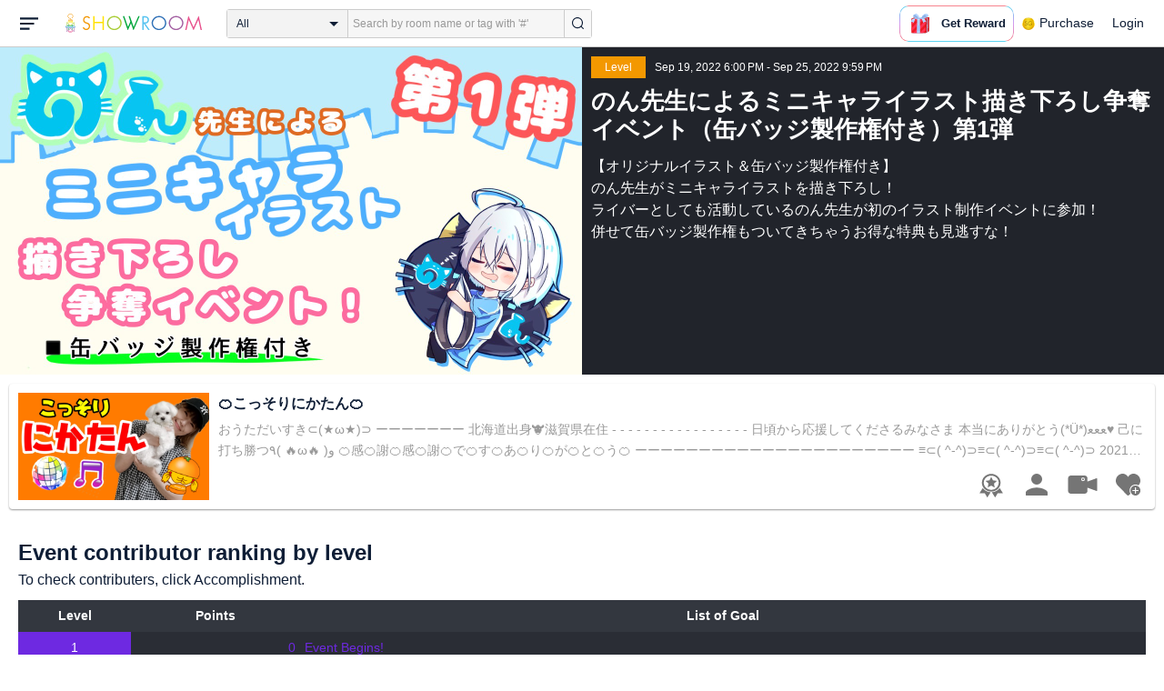

--- FILE ---
content_type: text/html; charset=UTF-8
request_url: https://www.showroom-live.com/event/contribution/non_charactor?room_id=254067
body_size: 24231
content:
<!DOCTYPE HTML>
<html lang="en">
<head prefix="og: http://ogp.me/ns# fb: http://www.facebook.com/2008/fbml">
<meta charset="UTF-8">
<meta http-equiv="Content-Style-Type" content="text/css">
<meta http-equiv="Content-Script-Type" content="text/javascript">
<meta http-equiv="X-UA-Compatible" content="requiresActiveX=true">
<meta name="viewport" content="width=device-width, height=device-height, initial-scale=1, maximum-scale=1, user-scalable=no, viewport-fit=cover">

<meta name="apple-itunes-app" content="app-id=734256893">

<meta name="facebook-domain-verification" content="j30bc28ol8u57r4rtpto6yjsx3kh78" />
<link rel="apple-touch-icon" href="/assets/img/v3/apple-touch-icon.png">
<meta name="google-play-app" content="app-id=jp.dena.showroom">
<link rel="stylesheet" href="https://static.showroom-live.com/assets/css/v3/style.css?t=1761710620">
<link rel="stylesheet" href="https://static.showroom-live.com/assets/css/v3/event/admin.css?t=1667879545">


<meta name="format-detection" content="telephone=no">
<meta name="apple-mobile-web-app-capable" content="yes">
<meta name="apple-mobile-web-app-status-bar-style" content="black-translucent">


  <meta name="twitter:card" content="summary">
  
<meta name="twitter:site" content="@SHOWROOM_jp">
<meta name="keywords" content="showroom, SHOWROOM, idol">


    <title>SHOWROOM</title>
    <meta name="description" content="SHOWROOM provides live performance broadcasts by idols and celebrities in virtual stadiums.">
    <meta property="og:title" content="SHOWROOM">
    <meta property="og:description" content="SHOWROOM provides live performance broadcasts by idols and celebrities in virtual stadiums.">
    <meta property="og:url" content="https://www.showroom-live.com">
    <meta property="og:image" content="https://static.showroom-live.com/assets/img/icon/1024.png?t=1667879554">
    <meta property="og:type" content="website">



<!-- Google Tag Manager -->
<script>
  window.dataLayer = window.dataLayer || [];
  dataLayer.push({
    'user_id': 0
  });
  (function(w,d,s,l,i){w[l]=w[l]||[];w[l].push({'gtm.start':
            new Date().getTime(),event:'gtm.js'});var f=d.getElementsByTagName(s)[0],
        j=d.createElement(s),dl=l!='dataLayer'?'&l='+l:'';j.async=true;j.src=
        'https://www.googletagmanager.com/gtm.js?id='+i+dl;f.parentNode.insertBefore(j,f);
})(window,document,'script','dataLayer','GTM-PKVVDXN');</script>
<!-- End Google Tag Manager -->

<style>
html {-ms-touch-action: manipulation;}
.old-section a{
color:#4b74ff;
}
.old-section button{
border: solid 0px;
background-color:#4b74ff;
color:white;
}
.old-section .error {
color:red;
}
.old-section .alert {
color:red;
}
</style>


<!--[if lt IE 9]>
<script src="/assets/vendor/js/html5shiv.min.js"></script>
<![endif]-->

<!-- scripts -->

  <script type="text/javascript" src="https://static.showroom-live.com/assets/dist/lib/lib.js?t=1667879546"></script>
  <script type="text/javascript" src="/assets/dist/layouts.bundle.js?date=20250618″"></script>
  <script type="text/javascript">
    
    var SrGlobal = {};
    SrGlobal.is_login=0;
    SrGlobal.isNativeApp = 0;
    SrGlobal.isMobile    = 0;
    SrGlobal.isAndroid     = 0
    SrGlobal.csrfToken = 'r-QF8ylylN6xoVuh6wk3s8FIxxqSVUj2wWCHXmPb';
    SrGlobal.locale = "en";
    SrGlobal.systemErrorMsg='System error';
    SrGlobal.loginNeedMsg = 'To use this, you must login.';
    SrGlobal.signUpNeedMsg = 'To use this, you must be signed in.';
    SrGlobal.isTabCookieOK = 1;
    
    var isIE = navigator.userAgent.match(/msie/i);
  </script>
  <script type="application/ld+json">
  {
      "@context": "http://schema.org",
      "@type": "WebSite",
      "url": "https://www.showroom-live.com",
      "potentialAction": {
          "@type": "SearchAction",
          "target": "https://www.showroom-live.com/room/search?genre_id=0&keyword={search_term}",
          "query-input": "required name=search_term"
      }
  }
  </script>

<!-- Facebook Pixel Code -->
<script>
  !function(f,b,e,v,n,t,s)
  {if(f.fbq)return;n=f.fbq=function(){n.callMethod?
  n.callMethod.apply(n,arguments):n.queue.push(arguments)};
  if(!f._fbq)f._fbq=n;n.push=n;n.loaded=!0;n.version='2.0';
  n.queue=[];t=b.createElement(e);t.async=!0;
  t.src=v;s=b.getElementsByTagName(e)[0];
  s.parentNode.insertBefore(t,s)}(window, document,'script',
  'https://connect.facebook.net/en_US/fbevents.js');
  fbq('init', '2465181877062193');
  fbq('track', 'PageView');
</script>
<noscript><img height="1" width="1" style="display:none"
  src="https://www.facebook.com/tr?id=2465181877062193&ev=PageView&noscript=1"
/></noscript>
<!-- End Facebook Pixel Code -->
<!-- Adobe Fonts -->
<script>
  (function(d) {
    var config = {
      kitId: 'yqy5ran',
      scriptTimeout: 3000,
      async: true
    },
    h=d.documentElement,t=setTimeout(function(){h.className=h.className.replace(/\bwf-loading\b/g,"")+" wf-inactive";},config.scriptTimeout),tk=d.createElement("script"),f=false,s=d.getElementsByTagName("script")[0],a;h.className+=" wf-loading";tk.src='https://use.typekit.net/'+config.kitId+'.js';tk.async=true;tk.onload=tk.onreadystatechange=function(){a=this.readyState;if(f||a&&a!="complete"&&a!="loaded")return;f=true;clearTimeout(t);try{Typekit.load(config)}catch(e){}};s.parentNode.insertBefore(tk,s)
  })(document);
</script>
<!-- End Adobe Fonts Code -->
<script src="https://unpkg.com/@dotlottie/player-component@latest/dist/dotlottie-player.mjs" type="module"></script>
</head>
<body>
  
  <!-- Google Tag Manager (noscript) -->
  <noscript><iframe src="https://www.googletagmanager.com/ns.html?id=GTM-PKVVDXN" height="0" width="0" style="display:none;visibility:hidden"></iframe></noscript>
  <!-- End Google Tag Manager (noscript) -->
  

  
    <div id="js-wrapper" class="l-wrapper pc-browser clearfix">

    
    <div class="pc-header">
      <div id="hamburger" class="pc-header-menu header-hamburger is-open" data-type="3">
        <div class="header-hamburger-open">
          <svg class="svg-icon-hamburger" width="20" height="14" viewBox="0 0 36 24" xmlns="http://www.w3.org/2000/svg">
<path fill-rule="evenodd" clip-rule="evenodd" d="M0 0V4H36V0H0ZM0 10V14H28V10H0ZM0 24V20H19V24H0Z" />
</svg>

          
        </div>
        <div class="header-hamburger-close">
          <svg class="svg-close" width="20" height="20" viewBox="0 0 20 20" xmlns="http://www.w3.org/2000/svg">
<path clip-rule="evenodd" d="M0 18L1.57484 19.5789L19.527 1.58097L17.9522 0.00212362L0 18Z" />
<path clip-rule="evenodd" d="M2.04687 3.6457e-07L0.472031 1.57885L18.4242 19.5767L19.9991 17.9979L2.04687 3.6457e-07Z" />
</svg>
        </div>
      </div>

      <a class="pc-header-logo" href="/">
        <img
          src="/assets/svg/logo.svg"
          alt="SHOWROOM"
        >
      </a>

      <form id="js-head-search-form" action="/room/search" class="pc-header-search">
        <div id="js-head-search-select-box" class="head-search-select-box">
          
          <span class="js-head-search-select-label">All</span>
          <input
            id="js-head-search-select-genre"
            class="js-head-search-select-label"
            type="hidden"
            name="genre_id"
            value="0"
          >
          


        <ul id="js-head-search-select-list" class="head-select-list head-search-select-list">
          
          <li class="head-list-selected js-head-search-select-label">All</li>
          
          <li data-value="0" class="selected">All</li>
          
          <li data-value="112">music</li>
          
          <li data-value="102">idol</li>
          
          <li data-value="103">talent</li>
          
          <li data-value="104">voice actor</li>
          
          <li data-value="105">comedian</li>
          
          <li data-value="107">virtual</li>
          
          <li data-value="108">model</li>
          
          <li data-value="109">actor</li>
          
          <li data-value="110">announcer</li>
          
          <li data-value="113">creator</li>
          
          <li data-value="200">streamer</li>
          
        </ul>

        </div>
        <div class="head-search-input-area" id="headSearchArea">
          <input
            id="js-search-input"
            class="head-search-input"
            type="text"
            name="keyword"
            value=""
            placeholder="Search by room name or tag with '#'"
            autocomplete="off"
          >
          <div id="js-search-delete" class="head-search-delete">
            <svg class="svg-close" width="20" height="20" viewBox="0 0 20 20" xmlns="http://www.w3.org/2000/svg">
<path clip-rule="evenodd" d="M0 18L1.57484 19.5789L19.527 1.58097L17.9522 0.00212362L0 18Z" />
<path clip-rule="evenodd" d="M2.04687 3.6457e-07L0.472031 1.57885L18.4242 19.5767L19.9991 17.9979L2.04687 3.6457e-07Z" />
</svg>
          </div>
          <ul id="js-search-autocomplete" class="head-search-autocomplete hidden"></ul>
        </div>
        <button
          class="head-search-submit"
          type="submit"
        >
          <svg class="svg-icon-search" width="13" height="14" viewBox="0 0 13 14" xmlns="http://www.w3.org/2000/svg">
<path d="M5.99444 12.1944C2.70833 12.1944 0 9.44789 0 6.07887C0 2.70986 2.70833 0 5.99444 0C9.28056 0 11.9889 2.74648 11.9889 6.07887C11.9889 9.41127 9.31667 12.1944 5.99444 12.1944ZM5.99444 1.09859C3.28611 1.09859 1.08333 3.33239 1.08333 6.07887C1.08333 8.82535 3.28611 11.0592 5.99444 11.0592C8.70278 11.0592 10.9056 8.82535 10.9056 6.07887C10.9056 3.33239 8.73889 1.09859 5.99444 1.09859Z" />
<path d="M12.4573 13.0001C12.3129 13.0001 12.2045 12.9635 12.0962 12.8536L9.64065 10.51C9.42398 10.2903 9.42398 9.96069 9.60454 9.74097C9.82121 9.52125 10.1462 9.52125 10.3629 9.70435L12.8184 12.048C13.0351 12.2677 13.0351 12.5973 12.8545 12.817C12.7462 12.9269 12.6018 13.0001 12.4573 13.0001Z" />
</svg>

        </button>
      </form>
      <div id="js-lottie-icon">
        <header-icon-lottie is-login="0"></header-icon-lottie>
      </div>
      
        <a href="/payment/payment_start" class="pc-header-menu">
          <span class="text is-showgold">Purchase</span>
        </a>
      

    
      <button onclick="showLoginDialog();" class="pc-header-menu"
      >
        Login
      </button>
      


    </div>
    

        <div id="hamburgerMenu" class="pc-header-menus  hidden" data-type="3">
      <ul>
        
        <li>
          <a
            href="/"
            class="side-link"
            title="Home"
          >
            <i class="st-icon">
              <svg class="side-svg" width="20px" height="18px" viewBox="0 0 20 18" xmlns="http://www.w3.org/2000/svg" >
                <g id="icon-home" fill-rule="nonzero">
                  <path d="M20,9.442623 C20,9.9315738 19.5803125,10.3278689 19.0625,10.3278689 C18.815625,10.3278689 18.5925,10.2358033 18.425,10.0885574 L18.4228125,10.090623 L10.02375,2.1597049 L10.0240625,2.1594098 L10,2.1378689 L1.59625,10.0732131 L1.595625,10.072918 C1.4265625,10.2304918 1.1940625,10.3278689 0.9375,10.3278689 C0.4196875,10.3278689 0,9.9315738 0,9.442623 C0,9.1918033 0.110625,8.9657705 0.288125,8.8046557 L9.324375,0.2720656 C9.495,0.104459 9.734375,0 10,0 L10.0003125,0 C10.016875,0 10.0334375,0.0005902 10.0496875,0.0011803 C10.0525,0.0014754 10.055,0.0017705 10.0575,0.0017705 C10.0715625,0.0026557 10.085625,0.003541 10.0996875,0.0050164 C10.100625,0.0050164 10.1015625,0.0053115 10.1025,0.0053115 C10.331875,0.028918 10.53625,0.1307213 10.685625,0.2818033 L10.68625,0.2812131 L14.375,3.7643607 L14.375,2.9508197 C14.375,2.4618689 14.7946875,2.0655738 15.3125,2.0655738 C15.8303125,2.0655738 16.25,2.4618689 16.25,2.9508197 L16.25,5.5348525 L19.74875,8.8385902 L19.7465625,8.8406557 C19.9025,8.9988197 20,9.2095082 20,9.442623 L20,9.442623 Z M18.125,10.9180328 L18.125,17.1147541 C18.125,17.6037049 17.7053125,18 17.1875,18 L15.3125,18 L15.3125,10.9180328 L11.5625,10.9180328 L11.5625,18 L2.8125,18 C2.2946875,18 1.875,17.6037049 1.875,17.1147541 L1.875,10.9180328 L10,3.2459016 L18.125,10.9180328 L18.125,10.9180328 Z M4.6875,14.4590164 L8.4375,14.4590164 L8.4375,10.9180328 L4.6875,10.9180328 L4.6875,14.4590164 Z" id="Imported-Layers"></path>
                </g>
              </svg>
            </i>
            <span class="text">Home</span>
          </a>
        </li>
        

        
        <li>
          <a
            href="/onlive"
            class=" side-link"
            title="Live"
          >
            <i class="st-icon">
              <svg class="side-svg" width="20px" height="20px" viewBox="0 0 20 20" xmlns="http://www.w3.org/2000/svg" >
                <g id="icon-onlive" fill-rule="nonzero">
                  <path d="M5.20000003,11.6022902 L12.4,2.40047381 L10.8,8.40165843 L14.8000001,8.40165843 L7.60000004,17.6034748 L9.20000001,11.6022902 L5.20000003,11.6022902 M10,0 C4.47700005,0 0,4.47788394 0,10.0019744 C0,15.5260648 4.47700005,20.0039487 10,20.0039487 C15.523,20.0039487 20,15.5260648 20,10.0019744 C20,4.47788394 15.523,0 10,0" id="side_nav_onlive"></path>
                  </g>
                </svg>
              </i>
            <span class="text">Live</span>
            <span id="js-side-badge-live" class="pc-header-menus-badge"></span>
          </a>
        </li>
        <li>
          
          <a
            onclick="showLoginDialog();"
            class="side-link"
            title="Follow"
          >
          
            <i class="st-icon">
              <svg class="side-svg" width="18px" height="16px" viewBox="0 0 18 16" version="1.1" xmlns="http://www.w3.org/2000/svg" >
                <g id="icon-heart" fill-rule="nonzero">
                  <path d="M0.00223778,4.99179062 C-0.041862574,6.53263682 0.56834228,7.78644013 1.61280059,8.85286185 C3.78001783,11.065618 5.94633506,13.279752 8.11490231,15.4915896 C8.44700495,15.8305299 8.72330715,16 9.0000594,16 C9.2763616,16 9.5526638,15.8305299 9.8856664,15.4911304 C11.086276,14.2685573 12.2846355,13.0436879 13.482545,11.8188186 C14.5121532,10.7666342 15.5588615,9.73190197 16.5641695,8.65629488 C17.7773792,7.35748325 18.252583,5.81939266 17.8714299,4.03651191 C17.3606759,1.64739659 15.2191088,0.00321495301 12.978541,0.00321495301 C12.4583369,0.00321495301 11.9327327,0.0918537952 11.4210786,0.280153926 C10.3775203,0.664561755 9.6093642,1.39204324 9.0014094,2.3817671 C8.91455867,2.25179408 8.85560821,2.1608589 8.79350771,2.07222005 C8.21705313,1.24875143 7.49209736,0.617257088 6.54888986,0.271887091 C6.04218582,0.0863425719 5.52513171,7.27169102e-08 5.01572766,7.27169102e-08 C2.46150734,-0.000459195896 0.08278842,2.17463695 0.00223778,4.99179062 Z" id="side_nav_follow"></path>
                </g>
              </svg>
            </i>
            <span class="text">Follow</span>
          </a>
        </li>
        <li>
          <a
            href="/event_search"
            class=" side-link"
            title="Event"
          >
            <i class="st-icon">
              <svg class="side-svg" width="20px" height="20px" viewBox="0 0 20 20" version="1.1" xmlns="http://www.w3.org/2000/svg" >
                <g id="icon-event" fill-rule="nonzero">
                  <path d="M10,18 C5.5815385,18 2,14.418462 2,10 C2,5.581538 5.5815385,2 10,2 C14.4184615,2 18,5.581538 18,10 C18,14.418462 14.4184615,18 10,18 L10,18 Z M0,10 C0,15.523 4.477,20 10,20 C15.523,20 20,15.523 20,10 C20,4.477 15.523,0 10,0 C4.477,0 0,4.477 0,10 Z M9,4.305921 L9,10 C9,10.522948 9.4765474,11 10,11 L14,11 C14.586853,11 15,10.513584 15,10 C15,9.466679 14.5618162,9 14,9 L11,9 L11,4.305921 C11,3.755981 10.5930176,3.358553 10,3.358553 C9.4239158,3.358553 9,3.782468 9,4.305921 Z" id="Imported-Layers"></path>
                </g>
              </svg>
            </i>
            <span class="text">Event</span>
          </a>
        </li>
        <li>
          <a
            href="/ranking"
            class=" side-link"
            title="Ranking"
          >
            <i class="st-icon">
              <svg class="side-svg" width="20px" height="20px" viewBox="0 0 20 20" version="1.1" xmlns="http://www.w3.org/2000/svg" >
                <g id="icon-badge" fill-rule="nonzero">
                  <path d="M10,0.057256 C5.6396382,0.057256 2.1052632,3.416044 2.1052632,7.558736 C2.1052632,11.701429 5.6396382,15.060217 10,15.060217 C14.3603618,15.060217 17.8947368,11.701429 17.8947368,7.558736 C17.8947368,3.416044 14.3603618,0.057256 10,0.057256 L10,0.057256 Z M10,13.559921 C6.5117409,13.559921 3.6842105,10.873237 3.6842105,7.558736 C3.6842105,4.244236 6.5117409,1.557552 10,1.557552 C13.4882591,1.557552 16.3157895,4.244236 16.3157895,7.558736 C16.3157895,10.873237 13.4882591,13.559921 10,13.559921 L10,13.559921 Z M6.6738201,20.061204 L4.5410491,16.403164 L0,16.54808 L2.8422498,12.059625 C4.2780651,14.076597 6.6921231,15.454181 9.4736842,15.640377 L6.6738201,20.061204 Z M15.4589509,16.403164 L13.3261799,20.061204 L10.5263158,15.640377 C13.3078769,15.454181 15.7219349,14.076597 17.1577502,12.059625 L20,16.54808 L15.4589509,16.403164 Z M11.4646316,5.522034 L10.0075789,2.557749 L8.5372632,5.515283 L5.2631579,5.982475 L7.6258947,8.292781 L7.0588947,11.546023 L9.9900526,10.016172 L12.9145789,11.559526 L12.3632105,8.304034 L14.7368421,6.00453 L11.4646316,5.522034 Z" id="Imported-Layers"></path>
                </g>
              </svg>
            </i>
            <span class="text">Ranking</span>
          </a>
        </li>
        
        
          <li>
            
            <a
              onclick="showLoginDialog();"
              title="Sign up to broadcast"
            >
            
              <i class="st-icon">
                <svg class="side-svg" width="20px" height="12px" viewBox="0 0 14 8" version="1.1" xmlns="http://www.w3.org/2000/svg">
                    <g id="Page-1" stroke="none" stroke-width="1" fill-rule="evenodd" sketch:type="MSPage">
                      <g id="side-nav-account" sketch:type="MSLayerGroup" transform="translate(-133.000000, -14.000000)">
                        <g id="side-nav-配信メニュー" transform="translate(120.000000, 8.000000)" sketch:type="MSShapeGroup">
                          <g id="配信する" transform="translate(8.000000, -2.000000)">
                            <path d="M12.1857143,9.27142857 C11.964381,9.27142857 11.7857143,9.45053968 11.7857143,9.67142857 C11.7857143,9.89231746 11.964381,10.0714286 12.1857143,10.0714286 C12.4066032,10.0714286 12.5857143,9.89231746 12.5857143,9.67142857 C12.5857143,9.45053968 12.4066032,9.27142857 12.1857143,9.27142857 M12.1857143,10.4714286 C11.7436402,10.4714286 11.3857143,10.1132063 11.3857143,9.67142857 C11.3857143,9.2293545 11.7436402,8.87142857 12.1857143,8.87142857 C12.6274921,8.87142857 12.9857143,9.2293545 12.9857143,9.67142857 C12.9857143,10.1132063 12.6274921,10.4714286 12.1857143,10.4714286 M12.8533333,8 L6.88,8 C6.17315556,8 5.6,8.53733333 5.6,9.2 L5.6,14.8 C5.6,15.4626667 6.17315556,16 6.88,16 L12.8533333,16 C13.5601778,16 14.1333333,15.4626667 14.1333333,14.8 L14.1333333,13.3526667 L18.1098667,14.7866667 L18.1105778,14.7855556 C18.1342815,14.7942222 18.1596444,14.8 18.1866667,14.8 C18.3044741,14.8 18.4,14.7106667 18.4,14.6 L18.4,9.4 C18.4,9.28955556 18.3044741,9.2 18.1866667,9.2 C18.1596444,9.2 18.1342815,9.20577778 18.1105778,9.21444444 L18.1098667,9.21333333 L14.1333333,10.6473333 L14.1333333,9.2 C14.1333333,8.53733333 13.5601778,8 12.8533333,8" id="Imported-Layers">
                          </path>
                        </g>
                      </g>
                    </g>
                  </g>
                </svg>
              </i>
              <span class="text">Sign up to broadcast</span>
            </a>
          </li>
        
        
        
        
        <li>
          <a href="/payment/payment_start"
            title="Purchase">
            <i class="st-icon">
              <svg class="side-svg" width="18" height="18" viewBox="0 0 83 75" fill="none" xmlns="http://www.w3.org/2000/svg">
              <path fill-rule="evenodd" clip-rule="evenodd" d="M20.3243 66.6667C18.0785 66.6667 16.2598 64.8 16.2598 62.5C16.2598 60.1979 18.0785 58.3333 20.3243 58.3333C22.5702 58.3333 24.3889 60.1979 24.3889 62.5C24.3889 64.8 22.5702 66.6667 20.3243 66.6667ZM20.3246 50C13.5892 50 8.13086 55.5958 8.13086 62.5C8.13086 69.4042 13.5892 75 20.3246 75C27.06 75 32.5204 69.4042 32.5204 62.5C32.5204 55.5958 27.06 50 20.3246 50Z" />
              <path fill-rule="evenodd" clip-rule="evenodd" d="M69.106 66.6667C66.8601 66.6667 65.0414 64.8 65.0414 62.5C65.0414 60.1979 66.8601 58.3333 69.106 58.3333C71.3497 58.3333 73.1706 60.1979 73.1706 62.5C73.1706 64.8 71.3497 66.6667 69.106 66.6667ZM69.106 50C62.3706 50 56.9102 55.5958 56.9102 62.5C56.9102 69.4042 62.3706 75 69.106 75C75.8393 75 81.2997 69.4042 81.2997 62.5C81.2997 55.5958 75.8393 50 69.106 50Z" />
              <path fill-rule="evenodd" clip-rule="evenodd" d="M24.3893 41.6667L22.358 33.3333H32.5205V41.6667H24.3893ZM40.6506 33.3333H48.7797V41.6667H40.6506V33.3333ZM56.9103 41.6667V33.3333H67.0728L65.0416 41.6667H56.9103ZM20.3247 25L18.2914 16.6667H32.5205V25H20.3247ZM40.6506 16.6667H48.7797V25H40.6506V16.6667ZM56.9103 25V16.6667H71.1374L69.1062 25H56.9103ZM16.2604 0H0V8.33333H6.09792L18.2917 50H73.1708L83.3333 8.33333H16.2604V0Z" />
              </svg>
            </i>
            <span class="text">Purchase</span>
          </a>
        </li>
        
        <li>
          <a href="/lottery/list"
            title="Lottery list">
            <i class="st-icon">
              <svg
                class="side-svg"
                width="18"
                height="18"
                xmlns="http://www.w3.org/2000/svg"
                viewBox="0 0 20 20"
              >
                <g>
                  <path fill-rule="evenodd" d="M13.66,7.74c-.15-.79-.84-1.37-1.65-1.37s-1.5.57-1.65,1.37l-1.56,8.28h6.42l-1.56-8.28ZM12.01,9.18c-.64,0-1.16-.52-1.16-1.16s.52-1.16,1.16-1.16,1.16.52,1.16,1.16-.52,1.16-1.16,1.16Z"/>
                  <path d="M15.32.03h-6.62l-4.68,4.68v6.62l3.64,3.64,1.41-7.48c.27-1.42,1.5-2.44,2.95-2.44s2.68,1.03,2.95,2.44l1.41,7.48,3.64-3.64v-6.62L15.32.03Z"/>
                </g>
                <circle cx="2.63" cy="17.34" r="2.6"/>
                <rect x="6.47" y="18.45" width="11.09" height="1.53" rx=".71" ry=".71"/>
              </svg>
            </i>
            <span class="text">Lottery list</span>
          </a>
        </li>
        <li>
          <a
            href="/avatar_shop"
            class=" side-link"
            title="Avatar Shop"
          >
            <i class="st-icon">
              <svg class="side-svg" viewBox="0 0 34 34" xmlns="http://www.w3.org/2000/svg" style="width:18px; height:18px;">
                <circle cx="17" cy="17" r="17" />
                <ellipse class="side-svg-dis" cx="11.5" cy="14" rx="1.5" ry="4"/>
                <ellipse class="side-svg-dis" cx="22.5" cy="14" rx="1.5" ry="4"/>
                <path class="side-svg-dis" d="M17,27.3c-3.4,0-6.6-1.6-8.9-4.4c-0.4-0.4-0.3-1.1,0.1-1.4c0.4-0.3,1.1-0.3,1.4,0.1c1.9,2.4,4.5,3.6,7.3,3.6
                s5.4-1.3,7.3-3.6c0.3-0.4,1-0.5,1.4-0.1c0.4,0.3,0.5,1,0.1,1.4C23.6,25.7,20.4,27.3,17,27.3z"/>
              </svg>
            </i>
            <span class="text">Avatar Shop</span>
          </a>
        </li>
        
        <li>
          <button
            class="side-link"
            type="button"
            onclick="showSignupDialog();"
            title="Sign Up"
          >
            <span class="text">Sign Up</span>
          </button>
        </li>
        <li>
          <button
            class="side-link"
            type="button"
            onclick="showLoginDialog();"
            title="Login"
          >
            <span class="text">Login</span>
          </button>
        </li>
        
        
    </div>


    <div class="l-main " id="sr-content-main">
      
      <div class="warning-unsupported-browser" style="width:100%; margin: 0;display: none;">
        <div class="warning_content" style="background-color:#F3CB50; margin:0 auto;">
          <ul style="margin:0; padding: 20px 40px; text-align: center;">
            <li style="list-style-type:none; display:inline-block;">
              <img
                src="/assets/svg/warning_icon.svg"
                style="width:100px; height: auto; vertical-align: middle; opacity: 0.5;"
                alt="warning"
              >
            </li>
            <li style="list-style-type:none; display:inline-block; vertical-align: middle;">
              <p style="padding: 0 20px; font-weight: bold; color: #414141; text-align: left;">
              お使いのブラウザは、SHOWROOMのサポート対象外となります。<br>
              SHOWROOMの機能を正しくご利用いただくために、下記の環境にてご利用ください。<br>
                  Google Chrome（推奨）<span><a href="https://www.google.co.jp/chrome/" target="_blank"><img src="/assets/svg/window_icon.svg" style="width: 24px; height: auto; vertical-align:bottom;"></a></span>・Microsoft Edge<span><a href="https://www.microsoft.com/windows/microsoft-edge" target="_blank"><img src="/assets/svg/window_icon.svg" style="width: 24px; height: auto; vertical-align:bottom;"></a></span>（Windows）・Safari<span><a href="https://www.apple.com/safari/" target="_blank"><img src="/assets/svg/window_icon.svg" style="width: 24px; height: auto; vertical-align:bottom;"></a></span>（Mac）<br>
              </p>
            </li>
          </ul>
        </div>
      </div>
      
      
<section class="l-inner">
    <div class="bg-common-gray-2">
        
        <ul class="list-type-04 bg-common-gray-1">
            <li>
                <div class="list-inner">
                    <div>
                        <img src="https://static.showroom-live.com/assets/img/v3/img_lazyload.png?t=1667879559" data-src="https://static.showroom-live.com/image/room/cover/2c666aa91f91213fd08969d6ebacbafc735b5c831d9a3362184a98bb4465fb1f_l.jpeg?v=1664161242" width="640" height="360" alt="のん先生によるミニキャライラスト描き下ろし争奪イベント（缶バッジ製作権付き）第1弾" class="img-main">
                    </div>
                </div>
                <div class="show-sp">
                  <ul class="live-info-block clearfix">
                      
                      
                      <li class="head bg-orange">Level</li>
                      
                      
                      <li class="info">Sep 19, 2022 6:00 PM - Sep 25, 2022 9:59 PM</li>
                      
                  </ul>
                </div>
            </li>
            
            <li class="detail hidden-sp">
                <ul class="live-info-block clearfix">
                    
                    
                    <li class="head bg-orange">Level</li>
                    
                    
                    <li class="info">Sep 19, 2022 6:00 PM - Sep 25, 2022 9:59 PM</li>
                    
                </ul>
                <h2 class="tx-title">のん先生によるミニキャライラスト描き下ろし争奪イベント（缶バッジ製作権付き）第1弾</h2>
                <p class="tx-info">【オリジナルイラスト＆缶バッジ製作権付き】<br>
のん先生がミニキャライラストを描き下ろし！<br>
ライバーとしても活動しているのん先生が初のイラスト制作イベントに参加！<br>
併せて缶バッジ製作権もついてきちゃうお得な特典も見逃すな！</p>
                
            </li>
            
        </ul>
    </div>
    



<div class="contentlist-link">
  
  
  <div class="listcardinfo">
    <div class="listcardinfo-image">
      <div class="listcardinfo-label">
        
        
        
        
      </div>
      <a href="/r/d14743114855" data-room-id="254067" class="room-url">
        <img src="https://static.showroom-live.com/assets/img/v3/img_lazyload.png?t=1667879559" data-src="https://static.showroom-live.com/image/room/cover/bca13502874e91d1f9f83b1fd1aeffeecd15562118eaf001e1a04de1910f2561_s.png?v=1769440016" class="img-main" width="210" height="118" alt="🍊こっそりにかたん🍊">
      </a>
    </div>
    <div class="listcardinfo-info">
      <h4 class="listcardinfo-main-text tx-ellipsis ">🍊こっそりにかたん🍊</h4>
      
      <p class="listcardinfo-sub-text tx-ellipsis ">
        
          おうただいすき⊂(★ω★)⊃
ーーーーーーー
北海道出身🐮滋賀県在住
- - - - - - - - - - - - - - - - - 
日頃から応援してくださるみなさま
本当にありがとう(*Ü*)ﻌﻌﻌ♥

己に打ち勝つ٩( 🔥ω🔥 )و

🍊感🍊謝🍊感🍊謝🍊で🍊す🍊あ🍊り🍊が🍊と🍊う🍊

ーーーーーーーーーーーーーーーーーーーーーー
≡⊂( ^-^)⊃≡⊂( ^-^)⊃≡⊂( ^-^)⊃
2021年9月1日公式枠からフリー枠に移行꒰ঌ(　-᷄ ᴗ -᷅ )໒꒱
2019年配信START→→→

歌う人🎤呑み人🍺どこか行く人🚗 ³₃
Happyになる人🍊
ーーーーーーーーーーーーーーーーーーーーーーー

【 🍊イベ参加 / 感謝感謝です🍊 】
★アバイベ１ヶ月  2019/7/29～8/28
 8/19 50万pt達成(੭ˊ꒳​ˋ)੭
★グレード✰︎アップイベ  vol.16 シルバーランク  9/6～9/15   1位 (੭ु ›ω‹ )੭ु
★アバイベ1ヶ月  2019/9/29～10/29
10/15 50万pt達成✩⡱
★ギフトくまイベ 11/4～11/25  2位
11/16  50万pt達成✩⡱
11/25   100万pt達成✩⡱
★生活応援イベ
12/8～12/29  (o*｡_｡)o
12/16  50万pt 達成ᐠ( ᐛ )ᐟ
12/19  70万pt 達成♪♪
12/27  100万pt 達成٩(ˊᗜˋ*)و
★お年玉イベ 10日間ver. 2020/1/1～1/10 (*òωó)ﾉ 
★機材イベ
1/19～2/9 (   ･ᴗ･ )⚐⚑⚐
1/28 50万pt 達成(*ﾟvﾟ*)
2/3  100万pt達成٩(๑ơలơ)۶
★アバイベ2週間 2/10～2/23 ≡⊂( ^-^)⊃
★短期決戦1日限定イベ  3/10  (ง ˙^˙)ง
★誕生日イベ 後半
3/16～ 3/30 ⟵ ぼく誕生日♡( ᐢ˙꒳​˙ᐢ )♡
★アバイベ１ヶ月 4/1～4/30  ε( o･ｪ･)o
★花火イベ 5/1(4/28)～5/6 (っ&#39;ヮ&#39;c)
★アバイベ１ヶ月 6/1～6/30 \( ˙꒳​˙ \三/ ˙꒳​˙)/
★好きなものイベ  7/6～7/12 
★ゆるキャライベ 7/13～7/26  
1位 (๑´ω`ﾉﾉﾞぱちぱちぱち✧
★生活応援イベ中
8/20～9/10  100万pt達成⊂^j^⊃
★秋の大運動会イベ  赤組  ❁٩(„❛ ֊ ❛„)❁
10/8～10/14  赤組勝利٩(* ॑ᗜ ॑* )ง⋆*
★好きなものイベ 12/1～12/7
★カウントダウンイベ 
2020/12/31～2021,1/1 ٩(ˊωˋ*)و ೨*˚
★ 花火イベ 2021/1/18～1/24  50万pt達成ε٩( º∀º )۶з
★ 短期決戦1日間限定イベ 2021.2/27
     5万pt達成٩( ᐖ )۶
★ 生活応援企画イベ 2021.3/15～3/11
みんなで9位！ アバ権獲得(⸝⸝⸝ᵒ̴̶̷̥́ ⌑ ᵒ̴̶̷̣̥̀⸝⸝⸝)♡*゜
★誕生日イベ 後半 
3/16～3/31 お誕生日お祝いありがとう ₍₍ (̨̡ ˶‾᷄ ⁻̫ ‾᷅˵ )̧̢ ₎₎
★視聴者｢超超超｣倍増イベ  4/9～4/11
★団結力イベ 4/22～4/24
    10万ptありがとう♡
★昭和アイドルイベ♪ 4/29～5/5 
★視聴者｢超超超｣倍増イベ   5/7～5/9
★豪華配信機材イベ  5/15～5/28
    8位  100万pt達成  🎧𓈒 𓂂𓏸
★団結力イベ  5/31～6/2
★団結力イベ  6/3～6/5
★ロックフェスティバル🔐イベ 6/7～6/13
   6/7～6/13  60万pt達成(*v.v)
★団結力イベ  6/14～6/16
★視聴者急増週間イベ  6/17～6/23   2位
★リスナー超超超倍増イベ 6/24～6/26
★1タワー祭りイベ   6/28～7/4
★団結力イベ  7/5～7/7
★リスナー超超超倍増イベ  7/8～7/10
★パリピ気分de イベ  7/12～7/18   50万pt達成🗿
★やさうさちゃんと盛り上がれ！イベ  7/19～7/25
★生活応援イベ(くろみフェス👶🍼💕) 7/26～8/8
   100万pt達成✨
★おぎ乃お月見団子イベ🌾🍡8/9～8/22
    5位-(:D)(:Φ)(:3)―
★団結力イベ8/26～8/28 20万pt達成🎉
★カラオケイベ(๑˭̴̵̶́ꄱ˭̴̵̶̀ )🎤✨8/30～9/5 
★小さな秋ラッキー順位イベ/9/13～9/19🙈💓
★褒めイベ/9/20～9/26 3位50万pt達成👏✨
★美肌イベ(ơ ωơ)/9/27～10/6 1位✨667380pt感謝
★特大くまイベ/10/4～10/17 2位✨100万pt感謝130cmデカクマちゃん🧸
★花火イベ/10/18～10/24🎆30万pt感謝
★3Dイベ/10/25～10/31🍎50万pt感謝
★音符アニメギフトカラオケイベ/11/1～11/7/80万pt感謝
★花火イベ/11/8～11/14🎇20万pt感謝
★いつもと違う場所イベ/11/15～11/21✈️50万pt感謝
★SR8周年イベ/11/22～11/28🎉70万pt達成💐花束人数ﾗﾝｷﾝｸﾞ5位122人💐花束個数ﾗﾝｷﾝｸﾞ22位733個
★団結力イベ/11/29～12/1🤝10万pt感謝
★団結力イベ/12/2～12/4🤝20万pt感謝
★12月お誕生日イベ/12/6～12/12🎂10万pt達成
★もっと良い配信イベ/12/13～12/19🎧50万pt達成
★クリスマスイベ/12/20/12/26🎅🏻21位80万pt達成/毛袋ﾗﾝｷﾝｸﾞ17位452個
★カウントダウンイベ/2021.12/27～2022.1/2/14万pt
★オリジナルグッズイベ/1/3～1/9☕2位ﾏｸﾞｶｯﾌﾟ＆ｸﾘｱﾌｧｲﾙGET
★花火イベ 1/10～1/16 🎆 50万pt感謝
★団結力イベ 1/17～1/19♥20万pt感謝
★超超超倍増イベ 1/20～1/22 5位感謝✨
★いつもと違う場所イベ 1/24～1/30🚕4位感謝
★J-POPで盛り上がろう！イベ 🎤1/31～2/6
★団結力イベ 2/7～2/9🤝10万pt感謝
★団結力イベ 2/10～2/12 🤝20万pt感謝
★花火イベ🎆 2/14～2/20
★団結力イベ🤝 2/28～3/2 20万pt感謝
★おぎ乃 お花見餅イベ 3/3～3/9🍡3位感謝
★お誕生日おめでとうイベ 3/7から3/13 途中参戦
★スイーツカタログイベ 3/14～3/20🍩3位感謝
★超激辛カレーイベ 3/21～3/27🍛2位感謝
★AP嘘タワーイベ🗼3/28～4/3 総合23位🗼ギフトランキング初㊗️ラッキー順位賞22位🙌
★超超超イベ 4/7～4/9🌼4位
★PRグッズ2週間イベ4/18～5/01🐱1位🏆✨
★ファンダム王決定戦！5/02～5/08🤴
★MUSICキーホルダーイベ5/09～5/15🎶1位🥇
★カラオケイベ5/23～5/29(๑˭̴̵̶́ꄱ˭̴̵̶̀ )🎤✨8位
★超超超倍増大作戦！6/16～6/18
★お酒好きの為のお酒イベ🍶6/20～6/29🍻2位🍺
★夏まつりソングで盛り上がろう🎤6/27～7/03
★七夕ライバー決定戦🎋7/04～7/10⭐️
★サンリオキャラクターアンバサダーイベ🎀7/14～7/16
★チンアナゴイベ🐍7/18～7/24✨23位
★やさうさイベ🐰7/25～7/31🎈17位🎈水風船ランキング6位👏🏻
★夏のファン大感謝祭2022🍻🏮8/1〜8/7
★ライバーとして頑張るあなたを応援しちゃいまSHOWROOM📺8/8〜8/21 200万pt達成📺♩
★povoと一緒にに夏祭りを楽しもう！8/25〜8/31
★超超超倍増イベ 9/1〜9/3
★花火イベ 9/5〜9/11 20万pt感謝✨
★ブロックランキング3日間アバイベ 9/13〜9/15

【 配布アバター/ 作成していただいたルーム名】
🌟にかたんまん / つぶわさびの暇つぶし部屋
🌟黒焦げ脱力にかたんまん / つぶわさびの暇つぶし部屋
🌟セクシーにかたん / つぶわさびの暇つぶし部屋
🌟17才オマージュ feat. エイリアン /  つぶわさびの暇つぶし部屋
🌟ねむいパンダ /  にか  (つぶたん)
🌟公園のいもむし遊具 / にか (つぶたん)
🌟じじい蹴りアバ / にか (つぶたん)
🌟戦うゆるキャラ /  あま津うにちゃん (イベ獲得イラスト)
🌟顔デカにかアバ /  ☀のりちゃん☀のりのり隊
🌟運動会仕様アバ 男女2体 / 運動会イベ獲得アバ
🌟願いが叶う石アバ /  にか
🌟上段蹴り にかにかver. / ♛︎こじちあ笑ROOM☆小島千明♛︎
🌟桜の木 /  にか
🌟にかたんのんたん / 4さいのんたんとあそぼ
🌟にかジョッキー / にか
🌟びわこちゃん / にか
🌟草 / にか
🌟旗持ちにかたん坊や /  にか
🌟ハロウィン🎃ベロベーロ/ 仲沢のあ
🌟ハロウィン👻スキッパー/仲沢のあ
🌟にかりぃな/たかりな⚡歯ろりぃなるーむ
🌟煙突サンタ🎅🏻 / にか
🌟黒焦げトナカイ🦌 / にか
🌟お着物にかたん🐯 / 猫ぱち
🌟バレンタイン🍫💝SB/ にか
🌟にかジョッキー /  猫ぱち
🌟㊗️目出度いアバ  / にか
🌟マツコアバ / にか
🌟アイドルにか / 猫ぱち
🌟銀座のトンビ /  猫ぱち
🌟トンビ / にか
🌟つむりん🐌 / オイヨ
🌟水風船 / にか
🌟 びわ太くん / にか
🌟 北海道onちゃん / にか
🌟 ファーストテイクカエルちゃん🐸/ にか
🌟 ニカメタン🍊🐢 / 激
🌟 スマイルちゃん / にか
🌟にかたんマン② / オイヨ 
🌟ガッカリくん /  にか


        
      </p>
      
    </div>
    
    <div class="listcardinfo-menu">
      <ul>
        
        <li>
          <a href="/event/contribution/non_charactor?room_id=254067" title="Event Contributor Ranking" class="room-ranking-link"><span class="svg icon-badge-gray"></span></a>
        </li>
        
        <li>
          <a href="/room/profile?room_id=254067" title="Profile" class="profile-link"><span class="svg icon-user-gray"></span></a>
        </li>
        <li>
          
          <a href="/r/d14743114855" data-room-id="254067" title="Show" class="room-url"><span class="svg icon-camera-gray"></span></a>
          
        </li>
        
        <li>
          <a href="javascript:void(0);" data-room-id="254067" class="js-fan_ctl_target-254067 js-follow-btn" title="Follow"><span class="svg icon-follow-gray "></span></a>

        </li>
      </ul>
    </div>
    
  </div>
</div>


    
    
    
    <section class="p-b4">
        <h3 class="content-heading">Event contributor ranking by level</h3>
        <p class="fs-b4">To check contributers, click Accomplishment.</p>
        <table class="table-type-01 fs-b3 w-full mt-b2 mh-auto">
        <colgroup class="colgroup-level"></colgroup>
        <colgroup class="colgroup-point"></colgroup>
        <colgroup class="colgroup-challenge"></colgroup>
        <tr>
            <th>Level</th>
            <th>Points</th>
            <th>List of Goal</th>
        </tr>
        <tr>
            <td class="ta-c bg-violet">1</td>
            <td class="fcol-violet ta-r">0</td>
            <td class="fcol-violet">Event Begins!</td>
        </tr>
        
        <tr class="fcol-red">
            <td class="ta-c fcol-white bg-red">2</td>
            <td class="ta-r">500000</td>
            <td>
                <div class="js-support-user-title cur-p us-n po-rt" data-support-id="20728870">
                    オリジナルアバター制作権獲得！
                    
                    <div style="display:none" class="js-support-user-list event-support-user-list-modal">
                        <h3>Contributing Users</h3>
                        <div class="event-support-user-list-modal-inner">
                            <ul>
                                
                                <li><span>1</span> <span>たまーに🫡すがり🌈まりのるーむ︎🍨🤍ほぼ酔いどれ</span> <span>29339pt</span></li>
                                
                                <li><span>2</span> <span>ともみ🐲‪🩵＠MUJIFASIA🪽</span> <span>18170pt</span></li>
                                
                                <li><span>3</span> <span> (全無) はるきち♬︎*·̩͙🎙＠Miu❥</span> <span>17310pt</span></li>
                                
                                <li><span>4</span> <span>原っﾊﾟｰﾙ🍚@🐮🎤牛嶋💚沙幸🤣👒🐹こなつ💋</span> <span>16413pt</span></li>
                                
                                <li><span>5</span> <span>オイヨ＠ネネ好き</span> <span>16297pt</span></li>
                                
                                <li><span>6</span> <span>ギガ☆ル</span> <span>16160pt</span></li>
                                
                                <li><span>7</span> <span>投げ逃げ🌔十六夜月夜丸🌕にゃ〜たん@🌸థ🌙💫</span> <span>15000pt</span></li>
                                
                                <li><span>8</span> <span>楓</span> <span>14643pt</span></li>
                                
                                <li><span>9</span> <span>いつまでばんちょ〜™ちゃん🫴🐐</span> <span>14130pt</span></li>
                                
                                <li><span>10</span> <span>🤍🖤💙💚TAKA＠牛嶋沙幸🐮🎤💚💙🖤🤍</span> <span>14126pt</span></li>
                                
                                <li><span>11</span> <span>🍊えむちゃん🐌</span> <span>13687pt</span></li>
                                
                                <li><span>12</span> <span>お鉄☕️🤎</span> <span>12252pt</span></li>
                                
                                <li><span>13</span> <span>*.꒰ঌTO💖KO໒꒱.*@歌姫 Miu❥❥︎❥︎</span> <span>11086pt</span></li>
                                
                                <li><span>14</span> <span>マリオ（趣味に夢中）</span> <span>10579pt</span></li>
                                
                                <li><span>15</span> <span>ゅん。𝄑𝄑🐶𝄑𝄑</span> <span>9430pt</span></li>
                                
                                <li><span>16</span> <span>effector 🏖✈️🧉🐏🌈🐕‍🦺🐰🌷</span> <span>9309pt</span></li>
                                
                                <li><span>17</span> <span>まさあき@nao♡mama@本多未佳@あすみん@彩月</span> <span>9070pt</span></li>
                                
                                <li><span>18</span> <span>めでタイ🐤🎻</span> <span>8796pt</span></li>
                                
                                <li><span>19</span> <span>おじゅじゅ🐮🎤🍊</span> <span>8750pt</span></li>
                                
                                <li><span>20</span> <span>べるせぶん</span> <span>8730pt</span></li>
                                
                                <li><span>21</span> <span>ひよりもも❄🍊</span> <span>8643pt</span></li>
                                
                                <li><span>22</span> <span>(無)🐒サルクサ🐒𝓡𝓮𝓷とママ🎗️</span> <span>8175pt</span></li>
                                
                                <li><span>23</span> <span>zog@🐜秘密結社青い鳥No.19/🌸みやびもふもふ隊</span> <span>8140pt</span></li>
                                
                                <li><span>24</span> <span>ライどん🍆🧸</span> <span>7880pt</span></li>
                                
                                <li><span>25</span> <span>きゅＱ🌏＠٩( ᐛ )و🎫①</span> <span>7820pt</span></li>
                                
                                <li><span>26</span> <span>tonton嫁💝kiyo’s cafe🐇🐾</span> <span>7446pt</span></li>
                                
                                <li><span>27</span> <span>🌷ポップなkiyo🌷🐰🐕</span> <span>7321pt</span></li>
                                
                                <li><span>28</span> <span></span> <span>6883pt</span></li>
                                
                                <li><span>29</span> <span>rush(ラッシュたん、さむすぎる、　以上、）</span> <span>6120pt</span></li>
                                
                                <li><span>30</span> <span>【無】浜っ子@🌈🐲🫶🐰</span> <span>5680pt</span></li>
                                
                                <li><span>31</span> <span>ちーちゃん🎀まりのるーむ🍨🤍</span> <span>5256pt</span></li>
                                
                                <li><span>32</span> <span>ぱの⭐コロナ💉は毒💉結果悪すぎ</span> <span>5110pt</span></li>
                                
                                <li><span>33</span> <span>ミメイ</span> <span>5107pt</span></li>
                                
                                <li><span>34</span> <span>9️⃣のんたん🍔📛🐼⏯🐥🌸🍅🖤</span> <span>5049pt</span></li>
                                
                                <li><span>35</span> <span> ㅤㅤㅤㅤㅤㅤㅤ</span> <span>4860pt</span></li>
                                
                                <li><span>36</span> <span>のんごろう♣️衆議院選挙応援配信活動再開ꉂꉂ📣</span> <span>4516pt</span></li>
                                
                                <li><span>37</span> <span>ポッポ（なつなぎりりさん　ガチイベ　２６日　２０時３０分～）</span> <span>4362pt</span></li>
                                
                                <li><span>38</span> <span>🈚︎サン🐱ひびきゅん🍅🖤のんたん🍔📛ひびのん</span> <span>4290pt</span></li>
                                
                                <li><span>39</span> <span>CHOBISUKE</span> <span>4253pt</span></li>
                                
                                <li><span>40</span> <span>白狐みやび🌸🌙</span> <span>4092pt</span></li>
                                
                                <li><span>41</span> <span>Taddy【低浮上・資格勉強中】</span> <span>4060pt</span></li>
                                
                                <li><span>42</span> <span>🈚️きゅん⏯🍅🖤/🍔📛ひびのんず</span> <span>3920pt</span></li>
                                
                                <li><span>43</span> <span>泉🇵🇭🎙🌈 👑⛱⸌◦̈⃝⸍ 🎼🌼🌈🦷</span> <span>3840pt</span></li>
                                
                                <li><span>44</span> <span></span> <span>3676pt</span></li>
                                
                                <li><span>45</span> <span>ﾐｯﾂｨ🐰🪽</span> <span>3435pt</span></li>
                                
                                <li><span>46</span> <span>カミさん外人さん＠綾ジュンナ（AJ）🐰🪡</span> <span>3429pt</span></li>
                                
                                <li><span>47</span> <span>ぷりん🦒🩷</span> <span>3420pt</span></li>
                                
                                <li><span>48</span> <span>ひで☆彡D🧚‍♂️🎨🎹</span> <span>3270pt</span></li>
                                
                                <li><span>49</span> <span>無無　愛原こなつ👒🐹💋</span> <span>3202pt</span></li>
                                
                                <li><span>50</span> <span>\🍅/</span> <span>3177pt</span></li>
                                
                                <li><span>51</span> <span>のぼる☺︎愛原こなつ👒🐹💋永遠に愛してる</span> <span>3120pt</span></li>
                                
                                <li><span>52</span> <span>まーくん②7️⃣7️⃣7️⃣🍊🌸🌙</span> <span>2960pt</span></li>
                                
                                <li><span>53</span> <span>さくら@マンボウっっっ！！投げ逃げ忙</span> <span>2802pt</span></li>
                                
                                <li><span>54</span> <span>無音Miu❥(みゅう。）@御礼まわりちゅ💕</span> <span>2590pt</span></li>
                                
                                <li><span>55</span> <span>和也🥱上嶋葵🍈ひかり🚄ゆっきー🐰∣🧚‍♂∣🎀</span> <span>2561pt</span></li>
                                
                                <li><span>56</span> <span>        ⠀    ⌘🐇🦁☪️🛷🐾</span> <span>2551pt</span></li>
                                
                                <li><span>57</span> <span>ふーりん🔱🤍🐒EMILY‘s roomΨ</span> <span>2536pt</span></li>
                                
                                <li><span>58</span> <span>液カービィ@残りHP12%🥲 🌺🚬😴</span> <span>2350pt</span></li>
                                
                                <li><span>59</span> <span>名前を剥奪された会長</span> <span>2320pt</span></li>
                                
                                <li><span>60</span> <span>Rish🛝◓⃙⁣Miu❥まめ氏親衛隊11949</span> <span>2120pt</span></li>
                                
                                <li><span>61</span> <span>おいちゃん👒🐹💋愛原こなつ単推・元祖本店(^^)</span> <span>2031pt</span></li>
                                
                                <li><span>62</span> <span>Mami＠☀☀🦷🪥⚡🌻🍵</span> <span>2030pt</span></li>
                                
                                <li><span>63</span> <span>ぐっち🍁☕️</span> <span>1991pt</span></li>
                                
                                <li><span>64</span> <span>🌟🩵星の王子さま🌠🌺🐻‍❄️🦥🐹🌈✨</span> <span>1861pt</span></li>
                                
                                <li><span>65</span> <span>ミシェル@薬剤師🌸大人百花応援大感謝</span> <span>1659pt</span></li>
                                
                                <li><span>66</span> <span></span> <span>1568pt</span></li>
                                
                                <li><span>67</span> <span>みあみあ @👑🦁 ∞</span> <span>1420pt</span></li>
                                
                                <li><span>68</span> <span>(む)でっち@🍅🖤@🍔📛</span> <span>1400pt</span></li>
                                
                                <li><span>69</span> <span>koj D</span> <span>1340pt</span></li>
                                
                                <li><span>70</span> <span>non🍀.* ❥歌姫Miu❥</span> <span>1330pt</span></li>
                                
                                <li><span>71</span> <span></span> <span>1290pt</span></li>
                                
                                <li><span>72</span> <span>あいふぉん📱🦜 @MACROOM @らんちゃん</span> <span>1280pt</span></li>
                                
                                <li><span>73</span> <span>投げ逃げhappy🍀✨Miu❥るーむ🌺</span> <span>1193pt</span></li>
                                
                                <li><span>74</span> <span>ましゃきたん@Miu❥第2子誕生おめ㊗️🦋‪🫧</span> <span>1184pt</span></li>
                                
                                <li><span>75</span> <span>そーちなる</span> <span>1070pt</span></li>
                                
                                <li><span>76</span> <span>すた丼ランディ号～Miu❥活休中･私冬の動物園イベ～</span> <span>884pt</span></li>
                                
                                <li><span>77</span> <span>じゅんじゅん@ぽんこつ牧場長</span> <span>844pt</span></li>
                                
                                <li><span>78</span> <span>あ</span> <span>750pt</span></li>
                                
                                <li><span>79</span> <span>せんやみさ</span> <span>740pt</span></li>
                                
                                <li><span>80</span> <span></span> <span>712pt</span></li>
                                
                                <li><span>81</span> <span>なんやかんやね🌸ゆうですね🍀そうなのね🌸多分ね🍀</span> <span>710pt</span></li>
                                
                                <li><span>82</span> <span>りう🎤🍓</span> <span>700pt</span></li>
                                
                                <li><span>82</span> <span>⠀</span> <span>700pt</span></li>
                                
                                <li><span>83</span> <span>つねひろ@日本🇯🇵W杯出場決定㊗️</span> <span>699pt</span></li>
                                
                                <li><span>84</span> <span>うりぼあ☀🦷ぽ ❥ ❥ ❥ ❥💧</span> <span>691pt</span></li>
                                
                                <li><span>85</span> <span>🦀🍌🐬タマちゃん＝❤️＝🍓🐸🎈🎀⛄️🎀</span> <span>661pt</span></li>
                                
                                <li><span>86</span> <span>みやこ🍎🍴</span> <span>640pt</span></li>
                                
                                <li><span>86</span> <span>ゆみこ🔔*.🦍ྀི ❥</span> <span>640pt</span></li>
                                
                                <li><span>86</span> <span></span> <span>640pt</span></li>
                                
                                <li><span>87</span> <span>肉球ヤマト🐾🐾🐾🍓🐘💜</span> <span>639pt</span></li>
                                
                                <li><span>87</span> <span>まっきー👑🦁</span> <span>639pt</span></li>
                                
                                <li><span>88</span> <span></span> <span>604pt</span></li>
                                
                                <li><span>89</span> <span></span> <span>594pt</span></li>
                                
                                <li><span>90</span> <span></span> <span>590pt</span></li>
                                
                                <li><span>91</span> <span>アニー</span> <span>580pt</span></li>
                                
                                <li><span>92</span> <span>たっしーたん🐈🍋</span> <span>570pt</span></li>
                                
                                <li><span>93</span> <span>𝓣𝓞𝓶@若桜有理🫧🌸</span> <span>480pt</span></li>
                                
                                <li><span>94</span> <span>山本ジョーズVS小林シャチ子</span> <span>424pt</span></li>
                                
                                <li><span>95</span> <span>まりる @ まりのるーむ💖˚˙</span> <span>410pt</span></li>
                                
                                <li><span>96</span> <span>大牙藁活写 ®まる。</span> <span>330pt</span></li>
                                
                            </ul>
                        </div>
                    </div>
                    
                </div>
            </td>
        </tr>
        
        </table>
    </section>
    
    
    <section class="p-b4">
        <h3 class="content-heading">Event Contributor Ranking(Top 100)</h3>
        <table class="table-type-01 fs-b3 w-full mt-b2 mh-auto">
            <colgroup class="colgroup-level"></colgroup>
            <tr>
                <th>Ranking</th>
                <th>Contributing Users</th>
                <th>Support Points</th>
            </tr>
            
            <tr>
                <td class="ta-r">1</td>
                <td class="pl-b2 pr-b2"></td>
                <td class="ta-r">90220pt</td>
            </tr>
            
            <tr>
                <td class="ta-r">2</td>
                <td class="pl-b2 pr-b2">たまーに🫡すがり🌈まりのるーむ︎🍨🤍ほぼ酔いどれ</td>
                <td class="ta-r">67639pt</td>
            </tr>
            
            <tr>
                <td class="ta-r">3</td>
                <td class="pl-b2 pr-b2">いつまでばんちょ〜™ちゃん🫴🐐</td>
                <td class="ta-r">57190pt</td>
            </tr>
            
            <tr>
                <td class="ta-r">4</td>
                <td class="pl-b2 pr-b2"> (全無) はるきち♬︎*·̩͙🎙＠Miu❥</td>
                <td class="ta-r">52010pt</td>
            </tr>
            
            <tr>
                <td class="ta-r">5</td>
                <td class="pl-b2 pr-b2">原っﾊﾟｰﾙ🍚@🐮🎤牛嶋💚沙幸🤣👒🐹こなつ💋</td>
                <td class="ta-r">50732pt</td>
            </tr>
            
            <tr>
                <td class="ta-r">6</td>
                <td class="pl-b2 pr-b2">ともみ🐲‪🩵＠MUJIFASIA🪽</td>
                <td class="ta-r">49680pt</td>
            </tr>
            
            <tr>
                <td class="ta-r">7</td>
                <td class="pl-b2 pr-b2">オイヨ＠ネネ好き</td>
                <td class="ta-r">49197pt</td>
            </tr>
            
            <tr>
                <td class="ta-r">8</td>
                <td class="pl-b2 pr-b2">投げ逃げ🌔十六夜月夜丸🌕にゃ〜たん@🌸థ🌙💫</td>
                <td class="ta-r">48779pt</td>
            </tr>
            
            <tr>
                <td class="ta-r">9</td>
                <td class="pl-b2 pr-b2">楓</td>
                <td class="ta-r">48021pt</td>
            </tr>
            
            <tr>
                <td class="ta-r">10</td>
                <td class="pl-b2 pr-b2">🤍🖤💙💚TAKA＠牛嶋沙幸🐮🎤💚💙🖤🤍</td>
                <td class="ta-r">46265pt</td>
            </tr>
            
            <tr>
                <td class="ta-r">11</td>
                <td class="pl-b2 pr-b2">🍊えむちゃん🐌</td>
                <td class="ta-r">44106pt</td>
            </tr>
            
            <tr>
                <td class="ta-r">12</td>
                <td class="pl-b2 pr-b2">お鉄☕️🤎</td>
                <td class="ta-r">43919pt</td>
            </tr>
            
            <tr>
                <td class="ta-r">13</td>
                <td class="pl-b2 pr-b2">ひよりもも❄🍊</td>
                <td class="ta-r">41855pt</td>
            </tr>
            
            <tr>
                <td class="ta-r">14</td>
                <td class="pl-b2 pr-b2">べるせぶん</td>
                <td class="ta-r">40695pt</td>
            </tr>
            
            <tr>
                <td class="ta-r">15</td>
                <td class="pl-b2 pr-b2">zog@🐜秘密結社青い鳥No.19/🌸みやびもふもふ隊</td>
                <td class="ta-r">40650pt</td>
            </tr>
            
            <tr>
                <td class="ta-r">16</td>
                <td class="pl-b2 pr-b2">(無)🐒サルクサ🐒𝓡𝓮𝓷とママ🎗️</td>
                <td class="ta-r">36150pt</td>
            </tr>
            
            <tr>
                <td class="ta-r">17</td>
                <td class="pl-b2 pr-b2">ゅん。𝄑𝄑🐶𝄑𝄑</td>
                <td class="ta-r">34748pt</td>
            </tr>
            
            <tr>
                <td class="ta-r">18</td>
                <td class="pl-b2 pr-b2">マリオ（趣味に夢中）</td>
                <td class="ta-r">34698pt</td>
            </tr>
            
            <tr>
                <td class="ta-r">19</td>
                <td class="pl-b2 pr-b2">ギガ☆ル</td>
                <td class="ta-r">34151pt</td>
            </tr>
            
            <tr>
                <td class="ta-r">20</td>
                <td class="pl-b2 pr-b2">おじゅじゅ🐮🎤🍊</td>
                <td class="ta-r">30800pt</td>
            </tr>
            
            <tr>
                <td class="ta-r">21</td>
                <td class="pl-b2 pr-b2">*.꒰ঌTO💖KO໒꒱.*@歌姫 Miu❥❥︎❥︎</td>
                <td class="ta-r">29662pt</td>
            </tr>
            
            <tr>
                <td class="ta-r">22</td>
                <td class="pl-b2 pr-b2">めでタイ🐤🎻</td>
                <td class="ta-r">28559pt</td>
            </tr>
            
            <tr>
                <td class="ta-r">23</td>
                <td class="pl-b2 pr-b2">【無】浜っ子@🌈🐲🫶🐰</td>
                <td class="ta-r">28030pt</td>
            </tr>
            
            <tr>
                <td class="ta-r">24</td>
                <td class="pl-b2 pr-b2">まーくん②7️⃣7️⃣7️⃣🍊🌸🌙</td>
                <td class="ta-r">27669pt</td>
            </tr>
            
            <tr>
                <td class="ta-r">25</td>
                <td class="pl-b2 pr-b2">effector 🏖✈️🧉🐏🌈🐕‍🦺🐰🌷</td>
                <td class="ta-r">26498pt</td>
            </tr>
            
            <tr>
                <td class="ta-r">26</td>
                <td class="pl-b2 pr-b2">まさあき@nao♡mama@本多未佳@あすみん@彩月</td>
                <td class="ta-r">26084pt</td>
            </tr>
            
            <tr>
                <td class="ta-r">27</td>
                <td class="pl-b2 pr-b2">POP KEN🐰💓</td>
                <td class="ta-r">24264pt</td>
            </tr>
            
            <tr>
                <td class="ta-r">28</td>
                <td class="pl-b2 pr-b2">ライどん🍆🧸</td>
                <td class="ta-r">22945pt</td>
            </tr>
            
            <tr>
                <td class="ta-r">29</td>
                <td class="pl-b2 pr-b2">さち🍭(•ﻌ•｡ฅ)アミちゃん👠🌍23:15</td>
                <td class="ta-r">22116pt</td>
            </tr>
            
            <tr>
                <td class="ta-r">30</td>
                <td class="pl-b2 pr-b2">はばたん🤘アミちゃん👠🌎新アバ配布中23：15</td>
                <td class="ta-r">21484pt</td>
            </tr>
            
            <tr>
                <td class="ta-r">31</td>
                <td class="pl-b2 pr-b2">ぱの⭐コロナ💉は毒💉結果悪すぎ</td>
                <td class="ta-r">20670pt</td>
            </tr>
            
            <tr>
                <td class="ta-r">32</td>
                <td class="pl-b2 pr-b2">tonton嫁💝kiyo’s cafe🐇🐾</td>
                <td class="ta-r">17655pt</td>
            </tr>
            
            <tr>
                <td class="ta-r">33</td>
                <td class="pl-b2 pr-b2">ちーちゃん🎀まりのるーむ🍨🤍</td>
                <td class="ta-r">15696pt</td>
            </tr>
            
            <tr>
                <td class="ta-r">34</td>
                <td class="pl-b2 pr-b2">🌷ポップなkiyo🌷🐰🐕</td>
                <td class="ta-r">14564pt</td>
            </tr>
            
            <tr>
                <td class="ta-r">35</td>
                <td class="pl-b2 pr-b2">みあみあ @👑🦁 ∞</td>
                <td class="ta-r">14302pt</td>
            </tr>
            
            <tr>
                <td class="ta-r">36</td>
                <td class="pl-b2 pr-b2">9️⃣のんたん🍔📛🐼⏯🐥🌸🍅🖤</td>
                <td class="ta-r">14025pt</td>
            </tr>
            
            <tr>
                <td class="ta-r">37</td>
                <td class="pl-b2 pr-b2"></td>
                <td class="ta-r">13570pt</td>
            </tr>
            
            <tr>
                <td class="ta-r">38</td>
                <td class="pl-b2 pr-b2">きゅＱ🌏＠٩( ᐛ )و🎫①</td>
                <td class="ta-r">13380pt</td>
            </tr>
            
            <tr>
                <td class="ta-r">39</td>
                <td class="pl-b2 pr-b2">泉🇵🇭🎙🌈 👑⛱⸌◦̈⃝⸍ 🎼🌼🌈🦷</td>
                <td class="ta-r">12628pt</td>
            </tr>
            
            <tr>
                <td class="ta-r">40</td>
                <td class="pl-b2 pr-b2">のぼる☺︎愛原こなつ👒🐹💋永遠に愛してる</td>
                <td class="ta-r">12460pt</td>
            </tr>
            
            <tr>
                <td class="ta-r">41</td>
                <td class="pl-b2 pr-b2">ふーりん🔱🤍🐒EMILY‘s roomΨ</td>
                <td class="ta-r">12397pt</td>
            </tr>
            
            <tr>
                <td class="ta-r">42</td>
                <td class="pl-b2 pr-b2">名前を剥奪された会長</td>
                <td class="ta-r">12354pt</td>
            </tr>
            
            <tr>
                <td class="ta-r">43</td>
                <td class="pl-b2 pr-b2">\🍅/</td>
                <td class="ta-r">12167pt</td>
            </tr>
            
            <tr>
                <td class="ta-r">44</td>
                <td class="pl-b2 pr-b2">rush(ラッシュたん、さむすぎる、　以上、）</td>
                <td class="ta-r">12151pt</td>
            </tr>
            
            <tr>
                <td class="ta-r">45</td>
                <td class="pl-b2 pr-b2">白狐みやび🌸🌙</td>
                <td class="ta-r">12028pt</td>
            </tr>
            
            <tr>
                <td class="ta-r">46</td>
                <td class="pl-b2 pr-b2">Taddy【低浮上・資格勉強中】</td>
                <td class="ta-r">11790pt</td>
            </tr>
            
            <tr>
                <td class="ta-r">47</td>
                <td class="pl-b2 pr-b2">ミメイ</td>
                <td class="ta-r">11324pt</td>
            </tr>
            
            <tr>
                <td class="ta-r">48</td>
                <td class="pl-b2 pr-b2"></td>
                <td class="ta-r">10690pt</td>
            </tr>
            
            <tr>
                <td class="ta-r">49</td>
                <td class="pl-b2 pr-b2">ﾐｯﾂｨ🐰🪽</td>
                <td class="ta-r">10402pt</td>
            </tr>
            
            <tr>
                <td class="ta-r">50</td>
                <td class="pl-b2 pr-b2">🈚️きゅん⏯🍅🖤/🍔📛ひびのんず</td>
                <td class="ta-r">10240pt</td>
            </tr>
            
            <tr>
                <td class="ta-r">51</td>
                <td class="pl-b2 pr-b2">🈚︎サン🐱ひびきゅん🍅🖤のんたん🍔📛ひびのん</td>
                <td class="ta-r">9978pt</td>
            </tr>
            
            <tr>
                <td class="ta-r">52</td>
                <td class="pl-b2 pr-b2">CHOBISUKE</td>
                <td class="ta-r">9373pt</td>
            </tr>
            
            <tr>
                <td class="ta-r">53</td>
                <td class="pl-b2 pr-b2">のんごろう♣️衆議院選挙応援配信活動再開ꉂꉂ📣</td>
                <td class="ta-r">8986pt</td>
            </tr>
            
            <tr>
                <td class="ta-r">54</td>
                <td class="pl-b2 pr-b2">さくら@マンボウっっっ！！投げ逃げ忙</td>
                <td class="ta-r">8898pt</td>
            </tr>
            
            <tr>
                <td class="ta-r">55</td>
                <td class="pl-b2 pr-b2">☀☀ｷ🎴ﾀ☀☀音咲のり子☀☀</td>
                <td class="ta-r">8820pt</td>
            </tr>
            
            <tr>
                <td class="ta-r">56</td>
                <td class="pl-b2 pr-b2">液カービィ@残りHP12%🥲 🌺🚬😴</td>
                <td class="ta-r">8749pt</td>
            </tr>
            
            <tr>
                <td class="ta-r">57</td>
                <td class="pl-b2 pr-b2">ぷりん🦒🩷</td>
                <td class="ta-r">8340pt</td>
            </tr>
            
            <tr>
                <td class="ta-r">58</td>
                <td class="pl-b2 pr-b2"> ㅤㅤㅤㅤㅤㅤㅤ</td>
                <td class="ta-r">8234pt</td>
            </tr>
            
            <tr>
                <td class="ta-r">59</td>
                <td class="pl-b2 pr-b2">🈚ハマー⚡🦷🪥🍊☀️</td>
                <td class="ta-r">7901pt</td>
            </tr>
            
            <tr>
                <td class="ta-r">60</td>
                <td class="pl-b2 pr-b2">カミさん外人さん＠綾ジュンナ（AJ）🐰🪡</td>
                <td class="ta-r">7569pt</td>
            </tr>
            
            <tr>
                <td class="ta-r">61</td>
                <td class="pl-b2 pr-b2">(む)でっち@🍅🖤@🍔📛</td>
                <td class="ta-r">6687pt</td>
            </tr>
            
            <tr>
                <td class="ta-r">62</td>
                <td class="pl-b2 pr-b2">なんやかんやね🌸ゆうですね🍀そうなのね🌸多分ね🍀</td>
                <td class="ta-r">6494pt</td>
            </tr>
            
            <tr>
                <td class="ta-r">63</td>
                <td class="pl-b2 pr-b2">        ⠀    ⌘🐇🦁☪️🛷🐾</td>
                <td class="ta-r">6345pt</td>
            </tr>
            
            <tr>
                <td class="ta-r">64</td>
                <td class="pl-b2 pr-b2"></td>
                <td class="ta-r">6316pt</td>
            </tr>
            
            <tr>
                <td class="ta-r">65</td>
                <td class="pl-b2 pr-b2"></td>
                <td class="ta-r">6090pt</td>
            </tr>
            
            <tr>
                <td class="ta-r">66</td>
                <td class="pl-b2 pr-b2">ひで☆彡D🧚‍♂️🎨🎹</td>
                <td class="ta-r">5870pt</td>
            </tr>
            
            <tr>
                <td class="ta-r">67</td>
                <td class="pl-b2 pr-b2">まりる @ まりのるーむ💖˚˙</td>
                <td class="ta-r">5790pt</td>
            </tr>
            
            <tr>
                <td class="ta-r">68</td>
                <td class="pl-b2 pr-b2">ミシェル@薬剤師🌸大人百花応援大感謝</td>
                <td class="ta-r">5761pt</td>
            </tr>
            
            <tr>
                <td class="ta-r">69</td>
                <td class="pl-b2 pr-b2">⠀</td>
                <td class="ta-r">5573pt</td>
            </tr>
            
            <tr>
                <td class="ta-r">70</td>
                <td class="pl-b2 pr-b2">無無　愛原こなつ👒🐹💋</td>
                <td class="ta-r">5268pt</td>
            </tr>
            
            <tr>
                <td class="ta-r">71</td>
                <td class="pl-b2 pr-b2">Mami＠☀☀🦷🪥⚡🌻🍵</td>
                <td class="ta-r">4650pt</td>
            </tr>
            
            <tr>
                <td class="ta-r">72</td>
                <td class="pl-b2 pr-b2"></td>
                <td class="ta-r">4543pt</td>
            </tr>
            
            <tr>
                <td class="ta-r">73</td>
                <td class="pl-b2 pr-b2">ポッポ（なつなぎりりさん　ガチイベ　２６日　２０時３０分～）</td>
                <td class="ta-r">4422pt</td>
            </tr>
            
            <tr>
                <td class="ta-r">74</td>
                <td class="pl-b2 pr-b2">おっちい🧴🍋🍊</td>
                <td class="ta-r">4290pt</td>
            </tr>
            
            <tr>
                <td class="ta-r">75</td>
                <td class="pl-b2 pr-b2">おサルのヒロ👑小島千明🦁🌈</td>
                <td class="ta-r">4216pt</td>
            </tr>
            
            <tr>
                <td class="ta-r">76</td>
                <td class="pl-b2 pr-b2">ぐっち🍁☕️</td>
                <td class="ta-r">4180pt</td>
            </tr>
            
            <tr>
                <td class="ta-r">77</td>
                <td class="pl-b2 pr-b2">あ</td>
                <td class="ta-r">4030pt</td>
            </tr>
            
            <tr>
                <td class="ta-r">78</td>
                <td class="pl-b2 pr-b2"></td>
                <td class="ta-r">3719pt</td>
            </tr>
            
            <tr>
                <td class="ta-r">79</td>
                <td class="pl-b2 pr-b2">真田林佳推しゴン太40号レモン汁シオタン40KDPP</td>
                <td class="ta-r">3560pt</td>
            </tr>
            
            <tr>
                <td class="ta-r">80</td>
                <td class="pl-b2 pr-b2">たっしーたん🐈🍋</td>
                <td class="ta-r">3390pt</td>
            </tr>
            
            <tr>
                <td class="ta-r">81</td>
                <td class="pl-b2 pr-b2">無音Miu❥(みゅう。）@御礼まわりちゅ💕</td>
                <td class="ta-r">3300pt</td>
            </tr>
            
            <tr>
                <td class="ta-r">82</td>
                <td class="pl-b2 pr-b2">和也🥱上嶋葵🍈ひかり🚄ゆっきー🐰∣🧚‍♂∣🎀</td>
                <td class="ta-r">3280pt</td>
            </tr>
            
            <tr>
                <td class="ta-r">83</td>
                <td class="pl-b2 pr-b2">じゅんじゅん@ぽんこつ牧場長</td>
                <td class="ta-r">3201pt</td>
            </tr>
            
            <tr>
                <td class="ta-r">84</td>
                <td class="pl-b2 pr-b2">つかっぴー</td>
                <td class="ta-r">2950pt</td>
            </tr>
            
            <tr>
                <td class="ta-r">85</td>
                <td class="pl-b2 pr-b2">Rish🛝◓⃙⁣Miu❥まめ氏親衛隊11949</td>
                <td class="ta-r">2907pt</td>
            </tr>
            
            <tr>
                <td class="ta-r">86</td>
                <td class="pl-b2 pr-b2">まっきー👑🦁</td>
                <td class="ta-r">2774pt</td>
            </tr>
            
            <tr>
                <td class="ta-r">87</td>
                <td class="pl-b2 pr-b2">トルトルティン＠まりのるーむ</td>
                <td class="ta-r">2569pt</td>
            </tr>
            
            <tr>
                <td class="ta-r">88</td>
                <td class="pl-b2 pr-b2">ぽっぽたん</td>
                <td class="ta-r">2540pt</td>
            </tr>
            
            <tr>
                <td class="ta-r">89</td>
                <td class="pl-b2 pr-b2">せんやみさ</td>
                <td class="ta-r">2481pt</td>
            </tr>
            
            <tr>
                <td class="ta-r">90</td>
                <td class="pl-b2 pr-b2">投げ逃げhappy🍀✨Miu❥るーむ🌺</td>
                <td class="ta-r">2391pt</td>
            </tr>
            
            <tr>
                <td class="ta-r">91</td>
                <td class="pl-b2 pr-b2">お休みっちょん️🍑笑顔になろう💫</td>
                <td class="ta-r">2308pt</td>
            </tr>
            
            <tr>
                <td class="ta-r">92</td>
                <td class="pl-b2 pr-b2">💖さこみママ(太客)💖@ひぃ♡☀️🌙🌈💄🌹</td>
                <td class="ta-r">2304pt</td>
            </tr>
            
            <tr>
                <td class="ta-r">93</td>
                <td class="pl-b2 pr-b2"></td>
                <td class="ta-r">2268pt</td>
            </tr>
            
            <tr>
                <td class="ta-r">94</td>
                <td class="pl-b2 pr-b2">無無🍓なっちゅ☺︎💓💜ガチイベ中🔥🔥🔥</td>
                <td class="ta-r">2250pt</td>
            </tr>
            
            <tr>
                <td class="ta-r">95</td>
                <td class="pl-b2 pr-b2">あいふぉん📱🦜 @MACROOM @らんちゃん</td>
                <td class="ta-r">2210pt</td>
            </tr>
            
            <tr>
                <td class="ta-r">96</td>
                <td class="pl-b2 pr-b2">なんちゅ～✨☺︎💓🌸🌙🌎⚡️🐿️🎀👻🐫</td>
                <td class="ta-r">2090pt</td>
            </tr>
            
            <tr>
                <td class="ta-r">97</td>
                <td class="pl-b2 pr-b2">おいちゃん👒🐹💋愛原こなつ単推・元祖本店(^^)</td>
                <td class="ta-r">2081pt</td>
            </tr>
            
            <tr>
                <td class="ta-r">98</td>
                <td class="pl-b2 pr-b2">KAZE@🐲🩵@🪼🖤@💄💖@🩷👑@🧸🍀</td>
                <td class="ta-r">2015pt</td>
            </tr>
            
            <tr>
                <td class="ta-r">99</td>
                <td class="pl-b2 pr-b2">がっちゃん🚪🦍</td>
                <td class="ta-r">2000pt</td>
            </tr>
            
            <tr>
                <td class="ta-r">100</td>
                <td class="pl-b2 pr-b2">🌟🩵星の王子さま🌠🌺🐻‍❄️🦥🐹🌈✨</td>
                <td class="ta-r">1861pt</td>
            </tr>
            
        </table>
    </section>
    
</section>

<script type="text/javascript">
$(document).on("click", ".js-support-user-title", function(e) {
    var $list = $(this).parent().find(".js-support-user-list");

    if($list.is(":visible")){
      $list.toggle();
      return;
    }

    $('.js-support-user-list').hide();
    $list.toggle();
});
</script>


      
      <footer id="js-footer-box" class="l-footer foot-box">
        <div class="foot-main">
          <div class="foot-inner">
            <div class="foot-menu-box">
              <h3 class="foot-menu-heading">About SHOWROOM</h3>
              <ul class="foot-menu-list">
                <li><a href="http://showroom.co.jp" target="_blank">About Company</a></li>
                
              </ul>
            </div>
            <div class="foot-menu-box">
              <h3 class="foot-menu-heading">Help</h3>
              <ul class="foot-menu-list">
                <li><a href="https://www.notion.so/showroomsupport/3c4794391c8f4cefab86503872894322?v=3ef5116acd50489d93768105e6077ba8">FAQs</a></li>
                <li><a href="https://campaign.showroom-live.com/how_to_use_happily/?v=1">SHOWROOM, a fun and safe platform</a></li>
                <li><a href="/inquiry/">Contact</a></li>
                <li><a href="/opinion/new">Opinion</a></li>
                <li><a href="/s/logo_guidelines">Logo guidelines and banner material</a></li>
              </ul>
            </div>
            <div class="foot-info-box">
              
              <h3 class="foot-menu-heading">言語 / Language</h3>
              <div id="js-head-language-select-box" class="head-section-box head-language-box">
                
                <span id="js-head-language-select-label" class="st-select__label">English</span>
                
                <ul id="js-head-language-select-list" class=" head-language-select-list">
                  <li  data-lang="ja">日本語</li>
                  <li class="selected" data-lang="en">English</li>
                  <li  data-lang="zh-tw">繁體中文</li>
                  <li  data-lang="th">ภาษาไทย</li>
                </ul>
              </div>
              <div class="foot-sns-box">
                <h3 class="foot-menu-heading">Follow SHOWROOM</h3>
                <ul class="foot-menu-list">
                  <li>
                    <a
                      href="https://twitter.com/SHOWROOM_jp"
                      title="Twitter"
                      target="_blank"
                      rel="noopener"
                      class="foot-menu-twitter"
                    >
                      <img src="/assets/svg/icon-x.svg" alt="X" />
                      <span>
                      SHOWROOM Official X
                      </span>
                    </a>
                  </li>
                </ul>
              </div>
            </div>
          </div>
        </div>
        <div class="foot-bottom">
          <div class="foot-inner">
            <div class="foot-copyright">&copy;SHOWROOM Inc.</div>
            <ul class="foot-bottom-menu">
              <li><a href="/s/tokusho">Act on Specified Commercial Transactions</a></li>
              <li><a href="/s/licence">License</a></li>
              <li><a href="/s/terms">The Terms</a></li>
              <li><a href="/s/privacypolicy">Privacy Policy</a></li>
            </ul>
          </div>
        </div>
        <!-- /.foot-menu-box -->
      </footer>
      <!-- /.l-footer -->
      
    </div>
    <!-- /.l-main -->
  </div>
  <!-- /.l-wrapper -->
  <!-- FB social plugin-->
  <div id="fb-root"></div>
  <script type="text/javascript">
    window.fbAsyncInit = function() {
        FB.init({
          
          appId      : '323875317805907',
          
          status     : true,
          xfbml      : true,  // parse social plugins on this page
          version    : 'v2.1' // use version 2.1
        });
    };
    (function(d, s, id) {
    var js, fjs = d.getElementsByTagName(s)[0];
    if (d.getElementById(id)) return;
    js = d.createElement(s); js.id = id;

    
      js.src = "//connect.facebook.net/en_US/sdk.js";
    
    fjs.parentNode.insertBefore(js, fjs);
    }(document, 'script', 'facebook-jssdk'));

  </script>
  <!-- /FB social plugin-->

  <!-- 会員登録 -->
<div id="js-account-dialog" class="hidden">
  <div id="js-signup" class="signup globalDialog hidden">
    <div class="signup-inner">
      <div class="signup-tab clearfix">
        <div class="active">Sign up</div>
        <div><a href="javascript:void(showLoginDialog());" class="js-show-signin">Login</a></div>
      </div>

      <div class="caption">
        <p>To comment or send gifts, you must be signed in.</p>
        <div id="js-signup-view-caution" style="display:none;">
          <p style="margin-top: 10px; padding: 4px 0 10px 0; border-bottom: 1px solid #E4E4E4; border-top: 1px solid #E4E4E4;">When creating a group account, the youngest member of the group should complete the registration.</p>
          <p style="margin-top: 4px; padding-bottom: 10px; border-bottom: 1px solid #E4E4E4;">If the user is under the age of 13, a parent or legal guardian must complete the registration.</p>
        </div>
        
        <p style="margin-top: 8px;">
          <a class="link" href="/s/terms" target="_blank">The Terms</a><!--
       --><a class="link" href="/s/privacypolicy" target="_blank">Privacy Policy</a>
        </p>
        
      </div>

      <div id="js-signup-view-1">
        <div>
          <!-- <button
            type="button"
            class="btn-twitter btn-sky-blue submit fs-b5 is-disabled"
            disabled
          >
            Sign up by X
          </button>
          <p class="twitter-attention">
            We are temporarily suspending new registrations via X at this time
          </p> -->
          <a class="btn-twitter btn-sky-blue submit fs-b5" href="javascript:void(0)" onclick="window.open('/social/twitter/redirect_authorize_url?register=1&from_browser=1', 'twitter', 'width=500,height=400,menubar=yes,status=yes,scrollbars=yes'); return false;">
            Sign up by X
          </a>
        </div>
        
        <div class="mt-b4">
          <a class="btn-facebook btn-sky-blue submit fs-b5" href="javascript:void(0)" onclick="facebookRegister()">
            Sign up with Facebook account
          </a>
        </div>
        
        <div class="ta-c fs-b4 mt-b3 mb-b3">
          or
        </div>
        <div>
          <a class="btn-light-green submit fs-b5" id="js-signup-form-btn" style="cursor: pointer">
            Register a new account
          </a>
        </div>
      </div>

      <div id="js-signup-view-2" style="display:none;">
        <div id="js-signup-error" class="signup-err"></div>

        <form action="/user/sign_up" id="js-signup-form" method="POST">
<input type="hidden" name="csrf_token" value="r-QF8ylylN6xoVuh6wk3s8FIxxqSVUj2wWCHXmPb" />
          <div>
            <div class="input-box"><input type="text" class="form-tx js-input-account-id" value="" name="account_id"  placeholder="Your ID should be no longer than 20 characters."></div>
            <div class="input-box"><input type="password" class="form-tx js-input-password" value="" name="password" placeholder="Password"></div>
            <div class="input-box"><input type="password" class="form-tx js-input-password-confirm" value="" name="password_confirm" placeholder="Password Confirmation"></div>
            <div class="input-box">
              <input type="text" class="form-tx js-input-nickname" value="" name="name"  placeholder="Nickname (within 30 characters)">
            </div>

            <div id="js-captcha-signup" class="input-box" style="display:none;">
              <div><img id="js-captcha-signup-img-src" class="img-auto" src="" alt="画像認証"></div>
              <div>
                <input id="js-captcha-signup-input" class="form-tx" type="text" name="captcha_word" value="" placeholder="Please type the words as they appear in the image.">
              </div>
            </div>

            <input class="js-input-mail-address" type="hidden" value="" name="mail_address">
            <input class="js-input-avatar-id" type="hidden" value="1" name="avatar_id">
          </div>

          <div>
            <a class="btn-light-green submit fs-b5" id="js-signup-submit" style="cursor: pointer">
              Agree to the terms and sign up
            </a>
          </div>
        </form>
        <div class="link-light-green mt-b2"><a href="javascript:void(0)" id="js-signup-back">&lt;戻る</a></div>
      </div>
    </div>
  </div>

  <!-- ログイン -->
  <div id="js-login" class="signup globalDialog hidden">
    <div class="signup-inner">
      <div class="signup-tab clearfix">
        <div><a href="javascript:void(showSignupDialog());" class="js-show-signup">Sign up</a></div>
        <div class="active">Login</div>
      </div>

      <div id="js-login-error" class="signup-err"></div>

      <div>
        <!-- <button
          class="btn-twitter btn-sky-blue submit fs-b5 is-button"
          type="button"
          onclick="showTwitterStopDialog()"
        >
          Login with X ID
        </button> -->
        <a class="btn-twitter btn-sky-blue submit fs-b5" href="javascript:void(0);" onclick="window.open('/social/twitter/redirect_authorize_url?login=1&from_browser=1', 'twitter', 'width=500,height=400,menubar=yes,status=yes,scrollbars=yes');">
          Login with X ID
        </a>
      </div>
      
      <div class="mt-b4">
        <a class="btn-facebook btn-sky-blue submit fs-b5" href="javascript:void(0);" onclick="facebookLogin()">
          Login with Facebook
        </a>
      </div>
      
      <div class="ta-c fs-b4 mt-b3 mb-b3">
        or
      </div>

      <form action="/user/login" id="js-login-form" method="POST" >
<input type="hidden" name="csrf_token" value="r-QF8ylylN6xoVuh6wk3s8FIxxqSVUj2wWCHXmPb" />
        <div>
          <div class="input-box"><input type="text" class="form-tx js-input-account-id" value="" name="account_id"  placeholder="Your ID should be no longer than 20 characters."></div>
          <div class="input-box"><input type="password" class="form-tx js-input-password" value="" name="password" placeholder="Password"></div>
          <div id="js-captcha-login" class="input-box" style="display:none;">
            <div class="captcha-err">Please type the words as they appear in the image.</div>
            <div><img id="js-captcha-login-img-src" class="img-auto" src=""></div>
            <div class="input-box">
              <input id="js-captcha-login-input" class="form-tx" type="text" name="captcha_word" value="" placeholder="Please type the words as they appear in the image." autocomplete="off">
            </div>
          </div>
        </div>
        <div>
          <a class="btn-light-green submit fs-b5 mb-b2" id="js-login-submit">
            Login
          </a>
        </div>
        <ul>
          <li>
            <a id="js-forget-form-link" class="link" href="javascript:void(showAccountForgetDialog());" >▶You have already verified your e-mail address and forgot your account.</a>
          </li>
          <li>
            <a class="link" href="/reset_password/sms" >▶You have already verified by SMS and forgot your account</a>
          </li>
        </ul>
        <p style="margin-top: 10px; white-space: pre-wrap;">※If you wish to change the group account holder to the youngest member, please contact us through the inquiry form after logging in.</p>
      </form>
    </div>
  </div>

  <!-- Twitterログイン一時停止 -->
  <div id="js-twitter-stop" class="signup globalDialog hidden">
    <div class="signup-tab clearfix">
      <div><a href="javascript:void(showSignupDialog());" class="js-show-signup">Sign up</a></div>
      <div><a href="javascript:void(showLoginDialog());" class="js-show-signin">Login</a></div>
    </div>
    <ul class="twitter-attention-list">
      <li>Currently, login via X is temporarily suspended.</li>
      <li>If you have already set a password, please log in with your account ID and password.</li>
      <li>If you have not set a password, you can still set a password by entering your e-mail address in the "Forgot Account" section of the login screen and clicking on the URL you receive.</li>
      <li>After the procedure, please log in with your account ID and password after resetting.</li>
    </ul>
    <a id="js-forget-form-link" class="link" href="javascript:void(showAccountForgetDialog());" >Reset password here</a>
  </div>

  <!-- アカウント忘れ -->
  <div id="js-account-forget" class="signup globalDialog hidden">
    <form action="/user/forget_mail_send" id="js-account-forget-form" method="POST">
<input type="hidden" name="csrf_token" value="r-QF8ylylN6xoVuh6wk3s8FIxxqSVUj2wWCHXmPb" />
      <div class="signup-tab clearfix">
        <div><a href="javascript:void(showSignupDialog());" class="js-show-signup">Sign up</a></div>
        <div><a href="javascript:void(showLoginDialog());" class="js-show-signin">Login</a></div>
      </div>
      <div id="js-forget-error" class="signup-err"></div>
      <div class="caption">
        <p>We will send you login information. Please enter your email address.<br>
        If you have an official account or organizer account, you may not use this. If you have questions and don't know where to email, click<a href="/inquiry/" class="link">here</a></p>

      </div>
      <div class="input-box">
        <input type="text" name="dummy" style="display:none;">
        <input type="text" class="form-tx js-input-mail-address" value="" name="mail_address"  placeholder="">
      </div>
      <div>
        <a class="btn-light-green submit p-b2" id="js-account-forget-submit">Send</a>
      </div>
    </form>
  </div>

  <!-- Twitterでのsignup-->
  <div id="js-twitter-signup"  class="signup globalDialog hidden">
    <div class="signup-tab ta-c">X login</div>
    <div class="signup-err"></div>
    <div class="caption">
      <p>This X account is not registered. You can set up your X account for SHOWROOM in one single step.</p>
      <p>
        <a class="link" href="/s/terms" target="blank">The Terms</a>
      </p>
    </div>
    <div>
      <a class="btn-light-green submit p-b2 fs-b5" id="js-twitter-signup-submit" onclick="isTwitterAuthForLoginDone()">
        Agree to the terms and sign up
      </a>
    </div>
  </div>

  <!-- Facebookでのsignup-->
  <div id="js-facebook-signup"  class="signup globalDialog hidden">
    <div class="signup-tab ta-c">Sign up with Facebook</div>
    <div id="js-facebook-signup-from-login" class="caption hidden">
      <p>This Facebook account hasn't been registerd.</p>
    </div>
    <div id="js-facebook-error" class="signup-err"></div>
    <div>
      <p>Please enter your account ID.</p>
      <p>
        <a class="link" href="/s/terms"
        target="blank"
        >The Terms</a>
      </p>
      <div class="mt-b2"><input type="text" class="form-tx" id="js-facebook-signup-account-id" value="" name="account_id"  placeholder="Your ID should be no longer than 20 characters."></div>
    </div>
    <div class="mt-b4">
      <a class="btn-light-green submit p-b2 fs-b5" id="js-facebook-signup-submit" onclick="isFacebookAuthForRegDone()">
        Agree to Terms and Register
      </a>
    </div>
  </div>

  <div id="js-twitter-signup-done" class="globalDialog ob-m fcol-white hidden">
    <p class="ta-c fw-b fs-b5 mb-b4">Please wait. <br> Logging in with X now.  </p>
    <p class="ta-c"><img src="/assets/img/v3/loading.gif"></p>
  </div>

  <div id="js-facebook-signup-done" class="globalDialog ob-m po-fx fcol-white hidden">
    <p class="ta-c fw-b fs-b5 mb-b4">Facebookアカウントでログインしています。<br>しばらくお待ち下さい。</p>
    <p class="ta-c"><img src="/assets/img/v3/loading.gif"></p>
  </div>

  <div id="js-account-dialog-back" class="signup-dialog-bg"></div>
</div>


  <!-- ダイアログ-->
  <div id="globalDialogBack" class="globalDialogBack hidden">
    <a class="close hideGlobal" style="right:0px;z-index: 200;"></a>
  </div>

  <!-- アラート -->
  <div id="js-global-alert" class="box-alert hidden">
    <p class="box-float-bg bg-black brg-b op-b2"></p>
    <p class="box-float-inner fcol-white fs-b6 ta-c" id="js-alert-inner"></p>
  </div>

  

  <!-- イベントレコメンドポップアップ -->
  

  <div id="mylightbox"></div>

  <div id="js-tlp-link">
    <tlp-link is-login="0"></tlp-link>
  </div>

  <div id="account-info-add-modal">
    <account-info-add-modal />
  </div>

  <!-- scripts -->
  

  <script type="text/javascript">
  // ローカライズ
  (function () {
    window.l = function () {
      String.locale = SrGlobal.locale;
      var string = arguments[0];
      var localized = string.toLocaleString();
      if (localized !== string) {
        for (var i = 1; i < arguments.length; i++) {
            localized = localized.replace("%" + i, arguments[i]);
        }
        return localized;
      } else {
        String.locale = "en";
        var localized = string.toLocaleString();
        if (localized !== string) {
          for (var i = 1; i < arguments.length; i++) {
            localized = localized.replace("%" + i, arguments[i]);
          }
          return localized;
        } else {
          return string;
        }
      }
    };
  })();

  // ie customevent polyfill
  (function () {
    if ( typeof window.CustomEvent === "function" ) return false;
    function CustomEvent ( event, params ) {
      params = params || { bubbles: false, cancelable: false, detail: undefined };
      var evt = document.createEvent( 'CustomEvent' );
      evt.initCustomEvent( event, params.bubbles, params.cancelable, params.detail );
      return evt;
    }
    CustomEvent.prototype = window.Event.prototype;
    window.CustomEvent = CustomEvent;
  })();
  </script>
  <!-- 共通js -->
  <script type="text/javascript" src="https://static.showroom-live.com/assets/dist/common.bundle.js?t=1762410675"></script>
  <!-- 追加読み込みjs -->
  
  
  
  <!-- pagejs -->
  
  <!-- Localization -->
  <script type="text/javascript" src="https://static.showroom-live.com/assets/localize/localization.js?t=1761552272"></script>
  <script type="text/javascript">
  // タイムゾーン
  var timezone = jstz.determine();
  timezone.name()
  $.cookie('tz', timezone.name(), { path: "/", expires: 365 });
  // ログアウト
  function doLogout() {
    if(window.confirm('Are you sure you want to log out?')){
      $.ajax({
        url: "/user/logout_api",
        type: "POST",
        data: {csrf_token:SrGlobal.csrfToken},
      }).done(function(data, status, xhr) {
        if (location.pathname === "/user/mail_auth") {
          location.reload();
        } else {
          location.href = '/';
        }
      });
    }
  }
  $(document).ready(function(){
      let userAgent = window.navigator.userAgent.toLowerCase();
      if ( userAgent.indexOf( 'msie' ) !== -1 || userAgent.indexOf( 'trident' ) !== -1 ) {
          $(".warning-unsupported-browser").css("display","block");
      }
  });
  // fcookieトラッキング
  
  $(document).ready(function(){
    try {
      $.ajax({
        url: "/api/tracking/browser_user_f_cookie_log",
        type: "GET",
        data: "",
    }).done(function(data, status, xhr) {
    });
    } catch (e) {}});
  
</script>

<script defer type="text/javascript" src="https://static.showroom-live.com/assets/dist/web-billing-footer-banner.bundle.js?t=1762410675"></script>
<div id="footer_banner_web_billing"></div>

  
</body>
</html>
